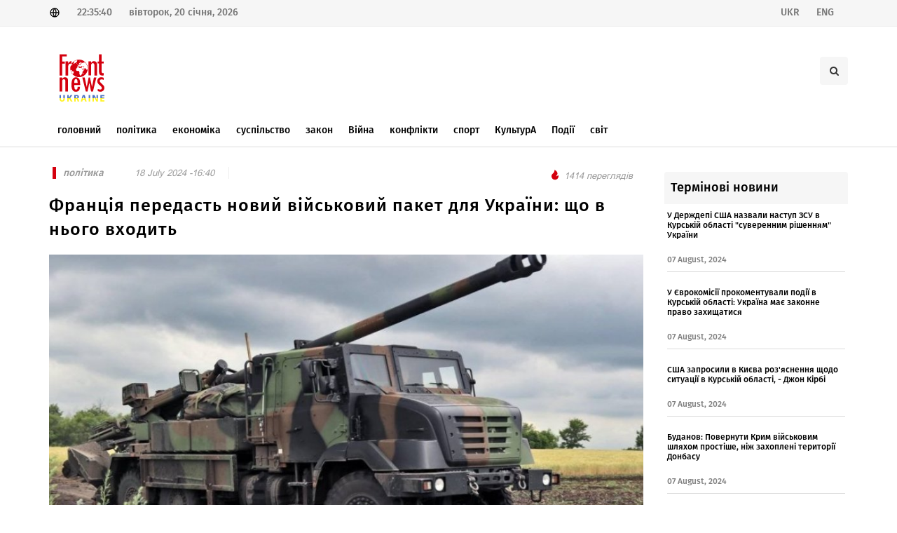

--- FILE ---
content_type: text/html; charset=UTF-8
request_url: http://frontnews.eu/ua/news/details/81960
body_size: 6398
content:
<!DOCTYPE html>
<html lang="en">
<head>
    <!-- Charset -->
    <meta charset="UTF-8"/>
    <!-- Author -->
    <!-- <meta name="author" content="Zura labadze"> -->
    <meta name="viewport" content="width=device-width, initial-scale=1"/>

    <meta property="author" content=" " />
<meta property="fb:app_id" content="519182821891003" />
<meta property="og:image:width" content="1200" />
<meta property="og:image:height" content="628" />
<meta property="og:title" content="Франція передасть новий військовий пакет для України: що в нього входить" />
<meta property="og:description" content="" />
<meta property="og:image" content="http://frontnews.eu/./uploads/photos/cache/2024-07/fc31687a17b53ea664ca94a816ce136c.jpg" />
<meta property="og:url" content="http://frontnews.eu/ua/news/details/81960/" />
<meta property="twitter:card" content="summary" />
<meta property="twitter:creator" content="FrontNews" />
<meta property="description" content="" />
<meta property="title" content="Франція передасть новий військовий пакет для України: що в нього входить" />
<meta property="keywords" content="Франція,планує надати Україні,новий військовий пакет допомоги Україні,18 артилерійських гаубиць,24 легкі танки" />
    <title>Франція передасть новий військовий пакет для України: що в нього входить</title>

    <!-- CSS -->

    <link rel="stylesheet" href="http://frontnews.eu/themes/application/Components/css/font.css"/>
    <link rel="stylesheet" href="http://frontnews.eu/themes/application/Components/css/custom.css"/>
    <link rel="stylesheet" href="http://frontnews.eu/themes/application/Components/css/elite.css"/>
    <link rel="stylesheet" href="http://frontnews.eu/themes/application/Components/css/elite-font-awesome.css"/>
    <link rel="stylesheet" href="http://frontnews.eu/themes/application/Components/css/jquery.mCustomScrollbar.css"/>
    <link rel="stylesheet" href="http://frontnews.eu/themes/application/Components/css/bootstrap.css"/>
    <link rel="stylesheet" href="http://frontnews.eu/themes/application/Components/css/style.css"/>
    <link rel="stylesheet" href="http://frontnews.eu/themes/application/Components/css/swiper.css"/>
    <link rel="stylesheet" href="http://frontnews.eu/themes/application/Components/css/font-icons.css"/>
    <link rel="stylesheet" href="http://frontnews.eu/themes/application/Components/css/animate.css"/>
    <link rel="stylesheet" href="http://frontnews.eu/themes/application/Components/css/magnific-popup.css"/>
    <link rel="stylesheet" href="http://frontnews.eu/themes/application/Components/css/responsive.css"/>
    <link rel="stylesheet" href="http://frontnews.eu/themes/application/Components/css/slick.css"/>

    <link rel="icon" href="http://frontnews.eu/themes/application/Components/images/favicon.png" type="image/vnd.microsoft.icon"/>
    <script src="http://frontnews.eu/themes/application/Components/js/jquery-1.11.1.min.js"></script>
    <script src="http://frontnews.eu/themes/application/Components/js/jquery.cookie.min.js"></script>
    <script src="http://frontnews.eu/themes/application/Components/js/froogaloop.js"></script>
    <script src="http://frontnews.eu/themes/application/Components/js/jquery.mCustomScrollbar.js"></script>
    <script src="http://frontnews.eu/themes/application/Components/js/THREEx.FullScreen.js"></script>
    <script src="http://frontnews.eu/themes/application/Components/js/jquery.validate.js"></script>
    <link rel="stylesheet" href="https://use.fontawesome.com/releases/v5.4.2/css/all.css"
          integrity="sha384-/rXc/GQVaYpyDdyxK+ecHPVYJSN9bmVFBvjA/9eOB+pb3F2w2N6fc5qB9Ew5yIns" crossorigin="anonymous"/>
</head>
<body class="stretched no-transition">
<div id="fb-root"></div>
<script async defer crossorigin="anonymous"
        src="https://connect.facebook.net/en_US/sdk.js#xfbml=1&version=v11.0&appId=2093431180964037&autoLogAppEvents=1"
        nonce="IYNweRLJ"></script>

<div id="wrapper" class="clearfix">
    <div id="top-bar">
        <div class="container clearfix">
            <div class="col_half nobottommargin">
                <div class="top-links">
                    <span><img src="http://frontnews.eu/themes/application/Components/svg/global.svg" alt="global"/></span>
                    <span>22:35:40</span>
                    <span>
                                вівторок,
                        20 січня, 2026                            </span>
                </div>
            </div>
            <div class="col_half fright col_last nobottommargin">
                <div class="top-links">
                                        <a href="http://frontnews.eu/ua/news/details/81960">
                        <span>UKR</span>
                    </a>
                                        <a href="http://frontnews.eu/en/news/details/81960">
                        <span>ENG</span>
                    </a>
                    
                    <div id="primary-menu-trigger">
                        <i class="icon-reorder"></i>
                    </div>
                </div>

            </div>

        </div>
    </div>

    <header>
        <div class="container clearfix logoHeader">
            <div id="logo">
                <a href="http://frontnews.eu/ua/" class="standard-logo"><img src="http://frontnews.eu/themes/application/Components/svg/logo.svg" alt="Logo"/></a>
                <a href="http://frontnews.eu/ua/" class="retina-logo"><img src="http://frontnews.eu/themes/application/Components/svg/logo.svg" alt="Logo"/></a>
            </div>

            <div class="top-advert">
                <div id="top-search" class="header-misc-icon">
                    <a href="#" id="top-search-trigger">
                        <i class="icon-search3"></i>
                        <i class="icon-line-cross"></i>
                    </a>
                    <form action="http://frontnews.eu/ua/search" method="get">
                        <input type="text" name="q" class="form-control" value=""
                               placeholder="Пошук"/>
                    </form>
                </div>
            </div>
        </div>
        <div id="header-wrap">
            <nav id="primary-menu" class="style-2">
                <div class="container clearfix">

                    <ul>
                        <li class="mega-menu">
                            <a href="http://frontnews.eu/ua/">
                                <div> головний</div>
                            </a>
                        </li>
                                                                        <li
                        >
                        <a href="http://frontnews.eu/ua/politika/">
                            <div>
                                 політика                            </div>
                        </a>
                        </li>
                                                                                                <li
                        >
                        <a href="http://frontnews.eu/ua/ekonomika/">
                            <div>
                                 економіка                            </div>
                        </a>
                        </li>
                                                                                                <li
                        >
                        <a href="http://frontnews.eu/ua/sazogadoeba/">
                            <div>
                                 суспільство                            </div>
                        </a>
                        </li>
                                                                                                <li
                        >
                        <a href="http://frontnews.eu/ua/samartali/">
                            <div>
                                 закон                            </div>
                        </a>
                        </li>
                                                                                                <li
                        >
                        <a href="http://frontnews.eu/ua/samxedro/">
                            <div>
                                Війна                            </div>
                        </a>
                        </li>
                                                                                                <li
                        >
                        <a href="http://frontnews.eu/ua/konfliqtebi/">
                            <div>
                                 конфлікти                            </div>
                        </a>
                        </li>
                                                                                                <li
                        >
                        <a href="http://frontnews.eu/ua/sporti/">
                            <div>
                                 спорт                            </div>
                        </a>
                        </li>
                                                                                                <li
                        >
                        <a href="http://frontnews.eu/ua/kultura/">
                            <div>
                                КультурА                            </div>
                        </a>
                        </li>
                                                                                                <li
                        >
                        <a href="http://frontnews.eu/ua/shemtxveva/">
                            <div>
                                Події                            </div>
                        </a>
                        </li>
                                                                                                <li
                        >
                        <a href="http://frontnews.eu/ua/msoflio/">
                            <div>
                                світ                            </div>
                        </a>
                        </li>
                                                                    </ul>
                </div>
            </nav>
        </div>
    </header>

    <div class="container-fluid new-header">
    <a href="http://frontnews.eu/ua/">
        <img src="http://frontnews.eu/themes/application/Components/svg/logo.svg" alt="">
    </a>
    <h2>Франція передасть новий військовий пакет для України: що в нього входить</h2>

</div>
<div class="container new-details">
    <div class="row">
        <div class="col-md-9">
            <div class="entry-title">
                <div class="entry-meta d-flex justify-content-between mb-4">
                    <ul>
                        <li class="news-cat-name">
                                                        <a href="http://frontnews.eu/ua/politika"><span> політика</span></a>
                                                                                                            </li>
                        <li>
                            <span> 18 July 2024 -16:40</span>
                        </li>
                        <li class="news-author">
                            <span> </span>
                        </li>
                    </ul>
                    <ul>

                        <li class="news-views">
                            <img src="http://frontnews.eu/themes/application/Components/svg/views.svg" alt="views">
                            <span>1414 переглядів</span>
                        </li>
                    </ul>
                </div>
                <h2>Франція передасть новий військовий пакет для України: що в нього входить</h2>
            </div>
            <div class="entry-image">
                                <img src="http://frontnews.eu/./uploads/photos/cache/2024-07/0f08d6f0553dc960c049887af7c68b8a.jpg" alt="">
                            </div>
            <div class="action-bar">
                <div class="row">
                    <div class="col-md-6">
                        <div class="socs">
                            <!-- AddToAny BEGIN -->
                            <div class="a2a_kit a2a_kit_size_32 a2a_default_style"
                                 data-a2a-url="http://frontnews.eu/ua/news/details/81960">
                                <a class="a2a_button_facebook"></a>
                                <a class="a2a_button_twitter"></a>
                                <a class="a2a_button_whatsapp"></a>
                                <a class="a2a_button_facebook_messenger"></a>
                            </div>
                            <script>
                                var a2a_config = a2a_config || {};
                                a2a_config.num_services = 2;
                            </script>
                            <script async src="https://static.addtoany.com/menu/page.js"></script>


                        </div>
                    </div>
                    <div class="col-md-6">
                        <ul class="clearfix entry-meta-action">
                            <li class="add-comment">
                                <a href="#FbComment" data-scrollto="#FbComment">
                                    <img src="http://frontnews.eu/themes/application/Components/svg/comment.svg" alt="">
                                    <div id="comm">  коментар </div>
                                </a>
                            </li>
                            <li class="prints" onclick="printNews()">
                                <img src="http://frontnews.eu/themes/application/Components/svg/print.svg" alt="">
                            </li>
                            <li class=" fontSize">
                                <button id='small'>
                                    <img src="http://frontnews.eu/themes/application/Components/svg/down_arrow.svg" alt="">
                                </button>
                                <button id='normal'>
                                    <img src="http://frontnews.eu/themes/application/Components/svg/font_size.svg" alt="">
                                </button>
                                <button id='big'>
                                    <img src="http://frontnews.eu/themes/application/Components/svg/up_arrow.svg" alt="">
                                </button>
                            </li>

                        </ul>
                    </div>
                </div>
            </div>
            <div class="entry-content">
                <p style="text-align: justify;"><strong>Франція планує надати Україні новий військовий пакет допомоги, що включає 128 транспортних машин VAB, 18 артилерійських гаубиць Caesar та 24 легкі танки.</strong></p>
<p style="text-align: justify;">&nbsp;</p>
<p style="text-align: justify;">Згідно з повідомленням від <a href="https://france3-regions.francetvinfo.fr/grand-est/aube/troyes/info-france-3-armee-2100-militaires-ukrainiens-attendus-dans-les-camps-d-entrainement-en-champagne-3006293.html">France Info</a>, документ також передбачає постачання протитанкових ракет, вантажівок і радарів як частину французького обладнання, запланованого на 2024 рік.</p>
<p style="text-align: justify;">&nbsp;</p>
<p style="text-align: justify;">Крім цього, у кінці поточного року 2100 українських солдатів візьмуть участь у двомісячних військових навчаннях у Франції. Це масштабна операція передбачає підготовку бригади Збройних сил України до грудня 2024 року, з солдатами, які будуть розміщені у військових таборах країни.</p>
<p style="text-align: justify;">&nbsp;</p>
<p style="text-align: justify;">Такі кроки Франції в рамках підтримки України є відповіддю на загострення геополітичної ситуації в регіоні.</p>            </div>
            <hr>
            <div class="white-wall clearfix" id="FbComment">
                <div class="fb-comments" data-href="http://frontnews.eu/ua/news/details/81960" data-width="100%"
                     data-numposts="5"></div>
            </div>
            <hr>
            <div class="clearfix" style="margin-top: 50px;">
                <h4 class="latest-new-title">рекомендовані новини</h4>
                <div class="row col-mb-50">
                    <div class="col-12">
                        <div class="row posts-md col-mb-30">
                                                        <div class="entry col-md-4">
                                <div class="grid-inner">
                                    <div class="entry-image">
                                        <a href="http://frontnews.eu/ua/news/details/81748"><img
                                                src="http://frontnews.eu/./uploads/photos/cache/2024-07/dcd07c2a0a48258485b8c474bf4f03ff.jpg" alt="Image"></a>
                                    </div>
                                    <div class="latest-news-item-cat">
                                                                                <a href="http://frontnews.eu/ua/politika"><span> політика</span></a>
                                                                                                                        
                                    </div>
                                    <div class="entry-title title-xs nott">
                                        <h3>
                                            <a href="http://frontnews.eu/ua/news/details/81748">Новий рівень підтримки: Австралія інвестує 250 мільйонів доларів у військові сили України</a>
                                        </h3>
                                    </div>
                                    <div class="entry-meta">
                                        12:00                                    </div>
                                </div>
                            </div>
                                                        <div class="entry col-md-4">
                                <div class="grid-inner">
                                    <div class="entry-image">
                                        <a href="http://frontnews.eu/ua/news/details/81732"><img
                                                src="http://frontnews.eu/./uploads/photos/cache/2024-07/3cc877467a0966d574895912141fdcac.jpg" alt="Image"></a>
                                    </div>
                                    <div class="latest-news-item-cat">
                                                                                <a href="http://frontnews.eu/ua/samxedro"><span>Війна</span></a>
                                                                                                                        
                                    </div>
                                    <div class="entry-title title-xs nott">
                                        <h3>
                                            <a href="http://frontnews.eu/ua/news/details/81732">Нові далекобійні ракети: угода між Францією, Німеччиною, Італією та Польщею</a>
                                        </h3>
                                    </div>
                                    <div class="entry-meta">
                                        19:00                                    </div>
                                </div>
                            </div>
                                                        <div class="entry col-md-4">
                                <div class="grid-inner">
                                    <div class="entry-image">
                                        <a href="http://frontnews.eu/ua/news/details/81589"><img
                                                src="http://frontnews.eu/./uploads/photos/cache/2024-07/db78e27f417a2f31e385b21bcf62e25e.jpg" alt="Image"></a>
                                    </div>
                                    <div class="latest-news-item-cat">
                                                                                <a href="http://frontnews.eu/ua/politika"><span> політика</span></a>
                                                                                                                        
                                    </div>
                                    <div class="entry-title title-xs nott">
                                        <h3>
                                            <a href="http://frontnews.eu/ua/news/details/81589">Вибори у Франції: ліва коаліція лідирує у другому турі</a>
                                        </h3>
                                    </div>
                                    <div class="entry-meta">
                                        09:00                                    </div>
                                </div>
                            </div>
                                                        <div class="entry col-md-4">
                                <div class="grid-inner">
                                    <div class="entry-image">
                                        <a href="http://frontnews.eu/ua/news/details/81364"><img
                                                src="http://frontnews.eu/./uploads/photos/cache/2024-07/d7cf331677fa2f9add64537b50cbd224.jpg" alt="Image"></a>
                                    </div>
                                    <div class="latest-news-item-cat">
                                                                                <a href="http://frontnews.eu/ua/msoflio"><span>світ</span></a>
                                                                                                                        
                                    </div>
                                    <div class="entry-title title-xs nott">
                                        <h3>
                                            <a href="http://frontnews.eu/ua/news/details/81364">Партія Ле Пен лідирує в першому турі виборів у Франції: Макрон на третьому місці</a>
                                        </h3>
                                    </div>
                                    <div class="entry-meta">
                                        09:20                                    </div>
                                </div>
                            </div>
                                                        <div class="entry col-md-4">
                                <div class="grid-inner">
                                    <div class="entry-image">
                                        <a href="http://frontnews.eu/ua/news/details/81346"><img
                                                src="http://frontnews.eu/./uploads/photos/cache/2024-06/0b0935e4d86057406ed63e437a1733af.jpg" alt="Image"></a>
                                    </div>
                                    <div class="latest-news-item-cat">
                                                                                <a href="http://frontnews.eu/ua/politika"><span> політика</span></a>
                                                                                                                        
                                    </div>
                                    <div class="entry-title title-xs nott">
                                        <h3>
                                            <a href="http://frontnews.eu/ua/news/details/81346">Ультраправі можуть перемогти на дострокових виборах у Франції: що очікує країну</a>
                                        </h3>
                                    </div>
                                    <div class="entry-meta">
                                        13:30                                    </div>
                                </div>
                            </div>
                                                        <div class="entry col-md-4">
                                <div class="grid-inner">
                                    <div class="entry-image">
                                        <a href="http://frontnews.eu/ua/news/details/81115"><img
                                                src="http://frontnews.eu/./uploads/photos/cache/2024-06/5fe8beebee8defe6bdb0f736c0c02ad2.jpg" alt="Image"></a>
                                    </div>
                                    <div class="latest-news-item-cat">
                                                                                <a href="http://frontnews.eu/ua/politika"><span> політика</span></a>
                                                                                                                        
                                    </div>
                                    <div class="entry-title title-xs nott">
                                        <h3>
                                            <a href="http://frontnews.eu/ua/news/details/81115"> Макрон може піти у відставку через провал на виборах до Європарламенту, - ЗМІ</a>
                                        </h3>
                                    </div>
                                    <div class="entry-meta">
                                        10:20                                    </div>
                                </div>
                            </div>
                                                    </div>
                    </div>

                </div>
            </div>


        </div>
        <div class="col-md-3 mt-5 mt-lg-0">

            <div class="latest-news-header">
                Термінові новини            </div>
            <div class="latest-news-box">

                
                <div class="latest-news-item">
                    <div class="latest-news-item-title">
                        <a href="http://frontnews.eu/ua/news/details/82638"
                           title="У Держдепі США назвали наступ ЗСУ в Курській області &quot;суверенним рішенням&quot; України">У Держдепі США назвали наступ ЗСУ в Курській області &quot;суверенним рішенням&quot; України</a>
                    </div>
                    <div class="row">
                        <div class="latest-news-item-date col-md-12">07 August, 2024</div>
                    </div>
                </div>
                
                <div class="latest-news-item">
                    <div class="latest-news-item-title">
                        <a href="http://frontnews.eu/ua/news/details/82635"
                           title=" У Єврокомісії прокоментували події в Курській області: Україна має законне право захищатися"> У Єврокомісії прокоментували події в Курській області: Україна має законне право захищатися</a>
                    </div>
                    <div class="row">
                        <div class="latest-news-item-date col-md-12">07 August, 2024</div>
                    </div>
                </div>
                
                <div class="latest-news-item">
                    <div class="latest-news-item-title">
                        <a href="http://frontnews.eu/ua/news/details/82632"
                           title="США запросили в Києва роз'яснення щодо ситуації в Курській області, - Джон Кірбі">США запросили в Києва роз'яснення щодо ситуації в Курській області, - Джон Кірбі</a>
                    </div>
                    <div class="row">
                        <div class="latest-news-item-date col-md-12">07 August, 2024</div>
                    </div>
                </div>
                
                <div class="latest-news-item">
                    <div class="latest-news-item-title">
                        <a href="http://frontnews.eu/ua/news/details/82627"
                           title="Буданов: Повернути Крим військовим шляхом простіше, ніж захоплені території Донбасу">Буданов: Повернути Крим військовим шляхом простіше, ніж захоплені території Донбасу</a>
                    </div>
                    <div class="row">
                        <div class="latest-news-item-date col-md-12">07 August, 2024</div>
                    </div>
                </div>
                
                <div class="latest-news-item">
                    <div class="latest-news-item-title">
                        <a href="http://frontnews.eu/ua/news/details/82622"
                           title="Буданов: Для повторного заколоту в РФ потрібен лідер, один із них перебуває в Україні">Буданов: Для повторного заколоту в РФ потрібен лідер, один із них перебуває в Україні</a>
                    </div>
                    <div class="row">
                        <div class="latest-news-item-date col-md-12">07 August, 2024</div>
                    </div>
                </div>
                
                <div class="latest-news-item">
                    <div class="latest-news-item-title">
                        <a href="http://frontnews.eu/ua/news/details/82621"
                           title="Реакція Путіна на події у Курській області: звинувачення Україні та плани дій">Реакція Путіна на події у Курській області: звинувачення Україні та плани дій</a>
                    </div>
                    <div class="row">
                        <div class="latest-news-item-date col-md-12">07 August, 2024</div>
                    </div>
                </div>
                            </div>
        </div>

    </div>
</div>


<div id="printNews" class="d-none">
    <hr>
    <img src="http://frontnews.eu/./uploads/photos/cache/2024-07/0f08d6f0553dc960c049887af7c68b8a.jpg" alt="">
    <hr>
    <p style="font-size: 13px"><p style="text-align: justify;"><strong>Франція планує надати Україні новий військовий пакет допомоги, що включає 128 транспортних машин VAB, 18 артилерійських гаубиць Caesar та 24 легкі танки.</strong></p>
<p style="text-align: justify;">&nbsp;</p>
<p style="text-align: justify;">Згідно з повідомленням від <a href="https://france3-regions.francetvinfo.fr/grand-est/aube/troyes/info-france-3-armee-2100-militaires-ukrainiens-attendus-dans-les-camps-d-entrainement-en-champagne-3006293.html">France Info</a>, документ також передбачає постачання протитанкових ракет, вантажівок і радарів як частину французького обладнання, запланованого на 2024 рік.</p>
<p style="text-align: justify;">&nbsp;</p>
<p style="text-align: justify;">Крім цього, у кінці поточного року 2100 українських солдатів візьмуть участь у двомісячних військових навчаннях у Франції. Це масштабна операція передбачає підготовку бригади Збройних сил України до грудня 2024 року, з солдатами, які будуть розміщені у військових таборах країни.</p>
<p style="text-align: justify;">&nbsp;</p>
<p style="text-align: justify;">Такі кроки Франції в рамках підтримки України є відповіддю на загострення геополітичної ситуації в регіоні.</p></p>
</div>

<script>
    $(window).scroll(function () {
        if ($(this).scrollTop() > 160) {
            $('.new-header').show()
        } else {
            $('.new-header').hide()
        }
    });
</script>
<script>
    size = parseInt($('p').css('font-size'));
    $("#big").on("click", function () {
        size += 2;
        $("p").css("font-size", size + "px");
    });
    $("#normal").on("click", function () {
        size = 14;
        $("p").css("font-size", size + "px");
    });
    $("#small").on("click", function () {
        size -= 2;
        if (size >= 0) {
            $("p").css("font-size", size + "px");
        } else {
            alert("VLAUE IS MINUS SO RESET TO 14px");
            size = 14
            $("p").css("font-size", size + "px");
        }
    });

</script>
<script>
    function printNews() {

        let divContents = document.getElementById("printNews").innerHTML;
        let a = window.open('', '', 'height=500, width=500');
        a.document.write('<html>');
        a.document.write('<body style="background:none !important; font-size:10pt !important"> <img src="http://frontnews.eu/themes/application/Components/svg/new-logo.svg" alt=""><h1>Франція передасть новий військовий пакет для України: що в нього входить </h1> <br>');
        a.document.write(divContents);
        a.document.write('</body></html>');
        a.document.close();
        a.print();
    }
</script>

    <footer id="footer" class="dark">
        <div class="container">
            <div class="row">
                <div class="col-md-3">
                    <div class="fo-cat-title">Категорія</div>
                    <ul class="f-cat">
                                                <li>
                            <a href="http://frontnews.eu/ua/politika/"> політика</a>
                        </li>
                                                <li>
                            <a href="http://frontnews.eu/ua/ekonomika/"> економіка</a>
                        </li>
                                                <li>
                            <a href="http://frontnews.eu/ua/sazogadoeba/"> суспільство</a>
                        </li>
                                                <li>
                            <a href="http://frontnews.eu/ua/samartali/"> закон</a>
                        </li>
                                                <li>
                            <a href="http://frontnews.eu/ua/samxedro/">Війна</a>
                        </li>
                                                <li>
                            <a href="http://frontnews.eu/ua/konfliqtebi/"> конфлікти</a>
                        </li>
                                                <li>
                            <a href="http://frontnews.eu/ua/sporti/"> спорт</a>
                        </li>
                                                <li>
                            <a href="http://frontnews.eu/ua/kultura/">КультурА</a>
                        </li>
                                                <li>
                            <a href="http://frontnews.eu/ua/shemtxveva/">Події</a>
                        </li>
                                                <li>
                            <a href="http://frontnews.eu/ua/msoflio/">світ</a>
                        </li>
                                            </ul>
                </div>
                <div class="col-md-3">
                    <div class="fo-cat-title">рубрики</div>
                    <ul class="f-cat">
                                                <li>
                            <a href="http://frontnews.eu/ua/siaxle/"> новини</a>
                        </li>
                                                <li>
                            <a href="http://frontnews.eu/ua/eqskluzivi/">ексклюзивний</a>
                        </li>
                                                <li>
                            <a href="http://frontnews.eu/ua/interviu/"> співбесіда</a>
                        </li>
                                                <li>
                            <a href="http://frontnews.eu/ua/covid-19/"> COVID-19</a>
                        </li>
                                                <li>
                            <a href="http://frontnews.eu/ua/teqnologiebi/"> технології</a>
                        </li>
                                                <li>
                            <a href="http://frontnews.eu/ua/ukraina/"> україна</a>
                        </li>
                                            </ul>
                </div>
                <div class="col-md-3">
                    <div class="fo-cat-title"> зв'яжіться з нами</div>
                    <ul class="f-cat">
                        <li>
                            <a> адреса:</a>
                        </li>
                        <li>
                            <a>Україна, 01033, м. Київ, вул. Толстого Льва, 15</a>
                        </li>

                        <li>
                            <a> Телефон:</a>
                        </li>
                        <li>
                            <a>+380 67 333 84 33</a>
                        </li>

                        <li>
                            <a>електронна пошта:</a>
                        </li>
                        <li>
                            <a>editorial@frontnews.eu</a>
                        </li>
                    </ul>
                </div>
                <div class="col-md-3">
                    <div class="fo-cat-title">соц. медіа</div>
                    <a href="https://www.facebook.com/FrontNewsUkraine" target="_blank" class="social-icon si-colored si-facebook">
                        <i class="icon-facebook"></i>
                        <i class="icon-facebook"></i>
                    </a>
                    <a href="https://www.youtube.com/channel/UCUrvVqXzwOtQbt-aOWunGbA" arget="_blank" class="social-icon si-colored si-youtube">
                        <i class="fab fa-youtube fa-f"></i>
                        <i class="fab fa-youtube"></i>
                    </a>
                    <a href="https://www.instagram.com/frontnewsua/" arget="_blank" class="social-icon si-colored si-instagram">
                        <i class="fab fa-instagram fa-f"></i>
                        <i class="fab fa-instagram"></i>
                    </a>
                    <a href="https://twitter.com/Front_News_eu" arget="_blank" class="social-icon si-colored si-twitter">
                        <i class="icon-twitter"></i>
                        <i class="icon-twitter"></i>
                    </a>
                </div>
            </div>
        </div>
    </footer>
</div>
<!-- Global site tag (gtag.js) - Google Analytics -->
<script async src="https://www.googletagmanager.com/gtag/js?id=UA-98811056-1"></script>
<script>
  window.dataLayer = window.dataLayer || [];
  function gtag(){dataLayer.push(arguments);}
  gtag('js', new Date());

  gtag('config', 'UA-98811056-1');
</script>
<script src="http://frontnews.eu/themes/application/Components/js/plugins.js"></script>
<script src="http://frontnews.eu/themes/application/Components/js/functions.js"></script>
</body>
</html>



--- FILE ---
content_type: text/css
request_url: http://frontnews.eu/themes/application/Components/css/elite.css
body_size: 4536
content:
.elite_vp_embedBtnText,.elite_vp_playlistBtnText,.elite_vp_shareBtnText,.elite_vp_toolTip{
    font-family:Lato,'Open Sans','Helvetica Neue',Arial,sans-serif!important
}
.elite-icon-general,.elite-icon-playPause{
    -webkit-transition:all .2s ease-out;
    -moz-transition:all .2s ease-out;
    -o-transition:all .2s ease-out
}
.elite_vp_controls{
    position:absolute;
    height:50px;
    left:0!important;
    bottom:0;
    width:100%
}
.elite_vp_bg.dark{
    background:rgba(0,0,0,.7)
}
.elite_vp_bg.light{
    background:rgba(251,251,251,1);

}
.elite_vp_lightBoxOverlay{
    position:fixed;
    top:0;
    bottom:0;
    left:0;
    right:0;
    background:url(../assets/overlay_lightbox.png);
    z-index:2147483647!important
}
.elite_vp_lightBoxOverlayTransparent{
    position:absolute;
    width:100%;
    height:100%;
    opacity:0
}
.elite_vp_lightBoxCloseBtnWrapper{
    top:-33px;
    right:-33px;
    position:absolute;
    width:28px;
    height:28px;
    z-index:999;
    border-radius:50px
}
#elite_vp_lightBoxCloseBtn{
    position:absolute;
    top:50%;
    left:50%;
    margin-top:-7.75px;
    margin-left:-6.2px
}
.elite_vp_lightBoxThumbnailWrap{
    position:absolute;
    display:inline-block
}
.elite_vp_lightBoxThumbnail{
    width:100%;
    height:100%
}
.elite_vp_lightBoxPlayButton{
    position:absolute
}
.elite_vp_lightBoxBorder{
    border:10px solid #fff;
    border-radius:5px
}
.elite_vp_playBtnBg{
    position:absolute;
    top:0;
    left:0;
    width:48px;
    height:50px
}
.elite_vp_themeColorThumbBorder{
    border:1px solid #2D2D2D
}
.elite_vp_controlsColor.dark{
    color:#767676
}
.elite_vp_controlsColor.light{
    color:#3c3c3c
}
.elite_vp_shuffleEnabledColor{
    color:#fff
}
.elite_vp_playButtonScreen{
    position:absolute;
    left:50%;
    top:50%;
    margin:-40px 0 0 -36.5px;
    width:80px;
    height:73px;
    z-index:2147483647
}
.elite_vp_embedBtnText,.elite_vp_playlistBtnText,.elite_vp_shareBtnText{
    top:0;
    left:0;
    font-size:9px;
    text-align:left;
    cursor:pointer;
    position:absolute;
    -webkit-font-smoothing:antialiased
}
.elite_vp_socialBtn{
    width:32px;
    height:32px;
    z-index:200;
    margin-left:5px;
    cursor:pointer;
    display:inline-flex;
    display:-webkit-inline-flex
}
.elite_vp_facebookBtn{
    background:#3b5998
}
.elite_vp_facebookBtn:hover{
    background:rgba(59,89,152,.8)
}
.elite_vp_twitterBtn{
    background:#55acee
}
.elite_vp_twitterBtn:hover{
    background:rgba(85,172,238,.8)
}
.elite_vp_mailBtn{
    background:#E55
}
.elite_vp_mailBtn:hover{
    background:rgba(238,85,85,.8)
}
.elite_vp_playing .vp_play{
    display:none
}
.elite_vp_playing .vp_pause{
    display:block
}
.elite_vp_videoTrack{
    position:absolute;
    top:50%;
    margin-top:-3px;
    height:6px
}
.elite_vp_videoTrack.dark{
    background:#3b3c40
}
.elite_vp_videoTrack.light{
    background:#d8d8d8
}
.elite_vp_videoTrackDownload{
    position:absolute;
    height:100%
}
.elite_vp_videoTrackDownload.dark{
    background:#303030
}
.elite_vp_videoTrackDownload.light{
    background:#c7c7c7
}
.elite_vp_volumeTrack{
    position:absolute;
    top:50%;
    margin-top:-3px;
    right:55px;
    width:62px;
    height:6px;
    background:#3b3c40
}
.elite_vp_timeElapsed,.elite_vp_timeTotal{
    top:50%!important;
    margin-top:-8.5px!important;
    cursor:default!important
}
.elite_vp_volumeTrack.dark{
    background:#3b3c40
}
.elite_vp_volumeTrack.light{
    background:#c7c7c7
}
.elite_vp_Progress{
    position:absolute;
    width:100%;
    height:100%
}
.elite_vp_progressIdleTrack{
    position:absolute;
    height:6px;
    width:100%;
    bottom:0;
    z-index:2147483647
}
.elite_vp_progressIdleTrack.dark{
    background:#3b3c40
}
.elite_vp_progressIdleTrack.light{
    background:#d8d8d8
}
.elite_vp_progressIdle{
    position:absolute;
    height:100%
}
.elite_vp_progressIdleDownload{
    position:absolute;
    height:100%;
    width:200px
}
.elite_vp_progressIdleDownload.dark{
    background:#303030
}
.elite_vp_progressIdleDownload.light{
    background:#c7c7c7
}
.elite_vp_toolTip{
    position:absolute;
    font-size:11px!important;
    text-align:center!important;
    padding:3px 10px!important;
    z-index:555560
}
.elite_vp_infoText,.elite_vp_nowPlayingText,.elite_vp_timeElapsed,.elite_vp_timeTotal,.elite_vp_toolTipText{
    font-size:12px!important;
    font-family:Lato,'Open Sans','Helvetica Neue',Arial,sans-serif!important
}
.elite_vp_infoWindow,.elite_vp_nowPlayingTitle,.elite_vp_popup{
    z-index:2147483647;
    position:absolute
}
.elite_vp_toolTipText{
    position:absolute!important;
    text-align:center!important;
    padding:3px 14px!important
}
.elite_vp_timeElapsed{
    position:absolute!important;
    left:83px!important;
    -webkit-user-select:none!important;
    -khtml-user-select:none!important;
    -moz-user-select:none!important;
    -o-user-select:none!important;
    user-select:none!important
}
.elite_vp_infoText,.elite_vp_timeTotal{
    -webkit-user-select:none!important;
    -khtml-user-select:none!important;
    -moz-user-select:none!important;
    -o-user-select:none!important
}
.elite_vp_timeTotal{
    position:absolute!important;
    right:215px!important;
    user-select:none!important
}
.elite_vp_infoText,.elite_vp_infoTitle,.elite_vp_nowPlayingText{
    margin:0!important;
    text-align:left!important
}
.elite_vp_popup{
    opacity:1;
    cursor:pointer
}
.elite_vp_infoWindow{
    width:100%
}
.elite_vp_btnClose{
    position:absolute;
    width:30px;
    height:30px;
    right:0;
    top:0;
    cursor:pointer;
    zindex:999999
}
.elite_vp_infoTitle{
    padding:5px 0 0 10px!important
}
.elite_vp_infoText{
    padding:5px 0 10px 10px!important;
    user-select:none!important;
    cursor:default!important
}
.elite_vp_embedTitle,.elite_vp_embedTitle2{
    -webkit-user-select:none!important;
    -moz-user-select:none!important;
    -o-user-select:none!important
}
.elite_vp_infoText.dark{
    color:#e4e4e4!important
}
.elite_vp_infoText.light{
    color:#3c3c3c!important
}
.elite_vp_nowPlayingText{
    left:0!important;
    top:0!important;
    padding:5px!important
}
.elite_vp_nowPlayingText.dark{
    color:#fff!important;
    display: none !important;
}
.elite_vp_nowPlayingText.light{
    color:#3c3c3c!important;
    display: none !important;
}
.elite_vp_nowPlayingTitle{
    top:0;
    left:0;
    margin-right:42px;
    cursor:default!important
}
.elite_vp_embedTitle,.elite_vp_embedTitle2,.elite_vp_embedTitle3{
    margin:0!important;
    -khtml-user-select:none!important
}
.elite_vp_nowPlayingThumbnail{
    position:absolute!important;
    font-size:9px!important;
    color:#fff!important;
    font-family:Lato,'Open Sans','Helvetica Neue',Arial,sans-serif!important;
    bottom:1px!important;
    background:rgba(0,0,0,.7)!important;
    width:68px!important;
    text-align:center!important;
    left:1px!important;
    cursor:default!important
}
.elite_vp_embedText,.elite_vp_embedText.dark{
    background:#000!important;
    border:1px solid #3D3D3D!important
}
.elite_vp_titles{
    font-size:14px!important;
    font-family:Lato,'Open Sans','Helvetica Neue',Arial,sans-serif!important;
    cursor:default!important
}
.elite_vp_embedWindow{
    position:absolute;
    width:100%;
    height:100%;
    z-index:2147483647
}
.elite_vp_embedTitle{
    padding:10px 5px 0 90px!important;
    text-align:left!important;
    user-select:none!important
}
.elite_vp_embedTitle2{
    padding:20px 5px 0 90px!important;
    text-align:left!important;
    user-select:none!important
}
.elite_vp_embedTitle3,.elite_vp_skipAdTitle{
    -webkit-user-select:none!important;
    -moz-user-select:none!important;
    -o-user-select:none!important
}
.elite_vp_embedTitle3{
    padding:40px 5px 0 90px!important;
    text-align:left!important;
    user-select:none!important
}
.elite_vp_embedText,.elite_vp_embedText2{
    font-size:12px!important;
    margin:5px 90px!important;
    padding:15px 15px 15px 8px!important;
    -webkit-user-select:text!important
}
.elite_vp_embedText{
    text-align:left!important;
    font-family:Lato,'Open Sans','Helvetica Neue',Arial,sans-serif!important
}
.elite_vp_embedText.dark{
    color:#FFF!important
}
.elite_vp_embedText.light{
    color:#696969!important;
    background:#f3f3f3!important;
    border:1px solid #e6e6e6!important
}
.elite_vp_embedText2{
    text-align:left!important;
    font-family:Lato,'Open Sans','Helvetica Neue',Arial,sans-serif!important
}
#elite_vp_copyInside,.elite_vp_embedMessageTxt{
    font-size:14px!important;
    text-align:left!important;
    font-family:Lato,'Open Sans','Helvetica Neue',Arial,sans-serif!important
}
.elite_vp_embedMessageTxt{
    font-weight:700!important;
    color:#46e5eb!important;
    cursor:pointer!important
}
.copyBtn{
    position:absolute;
    width:49px;
    height:26px;
    margin-left:90px;
    cursor:pointer;
    background:#000;
    border:1px solid #3D3D3D;
    color:#FFF
}
.copyBtn.dark{
    color:#FFF!important;
    background:#000!important;
    border:1px solid #3D3D3D!important
}
.copyBtn.light{
    color:#696969!important;
    background:#f3f3f3!important;
    border:1px solid #e6e6e6!important
}
#elite_vp_copyInside{
    position:absolute!important;
    top:4px!important;
    left:7px!important;
    z-index:100!important;
    margin:0!important
}
.elite-icon-arrows,.elite-icon-general,.elite-icon-overScreen,.elite-icon-overScreen-hover,.elite-icon-playPause{
    speak:none;
    font-style:normal;
    font-weight:400;
    font-size:16px;
    line-height:1;
    -webkit-font-smoothing:antialiased;
    text-align:center
}
.elite_vp_shareWindow{
    position:absolute;
    z-index:2147483646
}
.elite_vp_screenBtnsWindow{
    position:absolute;
    z-index:2147483647;
    top:0;
    right:0
}
.elite_vp_ads,.elite_vp_embedBtn,.elite_vp_facebook,.elite_vp_infoBtn,.elite_vp_mailBtn,.elite_vp_playButtonPoster,.elite_vp_playButtonScreen,.elite_vp_playlistBtn,.elite_vp_progressIdleTrack,.elite_vp_shareBtn,.elite_vp_toggleAdPlayBox,.elite_vp_twitter,.elite_vp_videoTrack,.elite_vp_volumeTrack{
    cursor:pointer
}
.elite-icon-general{
    transition:all .2s ease-out
}
.elite_vp_playerElement{
    cursor:pointer
}
.elite-icon-general-hover.dark{
    color:#fff
}
.elite-icon-general-hover.light{
    color:#9e9e9e
}
.elite-icon-overScreen.dark,.elite-icon-playPause:hover{
    color:#fff
}
.elite-icon-playPause{
    height:24px;
    cursor:pointer;
    transition:all .2s ease-out
}
.elite-icon-arrows,.elite_vp_item{
    -webkit-transition:all .2s ease-out;
    -moz-transition:all .2s ease-out;
    -o-transition:all .2s ease-out
}
.elite-icon-overScreen{
    height:24px;
    color:#fff;
    cursor:pointer
}
.elite-icon-overScreen.light{
    color:#3c3c3c
}
.elite-icon-overScreen-hover{
    height:24px;
    color:#fff;
    cursor:pointer
}
.elite_vp_btnOverScreen{
    width:32px;
    height:32px;
    z-index:200;
    margin:5px;
    cursor:pointer
}
.elite-icon-arrows{
    height:24px;
    color:#464646;
    cursor:pointer;
    transition:all .2s ease-out
}
.elite_vp_title{
    font-size:13px
}
.elite_vp_description{
    font-size:12px;
    overflow:auto
}
.elite_vp_thumbnail_image{
    height:100%;
    width:100%
}
.elite_vp_thumbnail_imageSelected{
    height:100%;
    width:100%;
    border:1px solid #626262
}
.elite_vp_itemLeft{
    position:absolute;
    width:70px;
    height:70px;
    margin:2px;
    z-index:100
}
.elite_vp_itemRight{
    position:absolute;
    width:170px;
    left:76px;
    font-family:Lato,'Open Sans','Helvetica Neue',Arial,sans-serif!important
}
.elite_vp_itemInfo{
    position:absolute;
    width:40px;
    height:15px;
    right:13px;
    bottom:2px;
    background:#fff000;
    color:#000
}
#elite_vp_playlist{
    position:absolute;
    width:260px;
    height:260px;
    overflow:hidden;
    z-index:600
}
.elite_vp_playlist.dark{
    background:#131313
}
.elite_vp_playlist.light{
    background:#fbfbfb
}
#elite_vp_playlistContent{
    position:absolute;
    bottom:50px;
    left:0;
    width:100%;
    margin:0;
    padding:0
}
.elite_vp_playlistBar{
    position:absolute;
    width:100%;
    bottom:0;
    height:50px
}
.elite_vp_playlistBarInside{
    position:absolute;
    top:0;
    height:100%
}
.elite_vp_playlistBarBtn{
    width:30px;
    height:100%;
    margin:0;
    cursor:pointer;
    display:inline-block
}
.elite_vp_itemSelected.dark,.elite_vp_itemSelected.light{
    -webkit-user-select:none;
    -khtml-user-select:none;
    cursor:default;
    width:245px;
    height:76px
}
.elite_vp_item{
    transition:all .2s ease-out
}
.elite_vp_item_bottom,.elite_vp_skipAdBox{
    -webkit-transition:all .2s ease-out;
    -moz-transition:all .2s ease-out;
    -o-transition:all .2s ease-out
}
.elite_vp_itemSelected.dark{
    background:#1B1B1B;
    -moz-user-select:none;
    -o-user-select:none;
    user-select:none
}
.elite_vp_itemSelected.light{
    background:#dedede;
    -moz-user-select:none;
    -o-user-select:none;
    user-select:none
}
.elite_vp_videoPlayer,.elite_vp_videoPlayerAD{
    -webkit-user-select:none;
    height:100%;
    background:#000
}
.elite_vp_itemUnselected.dark:hover{
    background:#2D2D2D
}
.elite_vp_itemUnselected.light:hover{
    background:#efefef
}
.elite_vp_itemUnselected.dark{
    width:245px;
    height:76px;
    background:rgba(0,0,0,.7);
    cursor:pointer
}
.elite_vp_itemUnselected.light{
    width:245px;
    height:76px;
    background:rgba(251,251,251,1);
    cursor:pointer
}
.elite_vp_bottomArrow,.elite_vp_topArrow{
    right:0;
    z-index:101;
    width:15px;
    height:41px;
    position:absolute;
    cursor:pointer
}
.elite_vp_topArrow{
    top:0;
    background:rgba(182,89,89,0)
}
.elite_vp_bottomArrow{
    bottom:0
}
.elite_vp_myScrollbarV{
    position:absolute;
    z-index:100;
    width:9px;
    bottom:42px;
    top:42px;
    right:3px
}
.elite_vp_myScrollbarV>div{
    position:absolute;
    z-index:100;
    width:100%;
    background:#67b7e1
}
#elite_vp_playlist_bottom{
    position:absolute;
    background:rgba(33,33,33,0);
    height:100px;
    overflow:hidden
}
#elite_vp_playlistContent_bottom{
    position:absolute;
    background:#2a2a2a;
    top:0;
    left:0;
    height:100%;
    margin:0;
    padding:0
}
.elite_vp_item_bottom{
    position:relative;
    width:245px;
    height:73px;
    transition:all .2s ease-out;
    background:#212121;
    color:#fff;
    font-family:Lato,'Open Sans','Helvetica Neue',Arial,sans-serif!important;
    font-size:11px;
    cursor:pointer
}
.elite_vp_item_bottom:hover{
    position:absolute;
    width:245px;
    height:84px;
    box-shadow:245px 0 0 0 #505050 inset
}
.elite_vp_itemSelected_bottom{
    position:absolute;
    width:245px;
    height:84px;
    background:#505050
}
.elite_vp_itemUnselected_bottom{
    position:absolute;
    width:245px;
    height:84px;
    background:#353535
}
.elite_vp_leftArrow,.elite_vp_rightArrow{
    z-index:101;
    width:41px;
    height:15px;
    bottom:0;
    position:absolute;
    cursor:pointer
}
.elite_vp_leftArrow{
    left:0
}
.elite_vp_rightArrow{
    right:0
}
.elite_vp_scrollbarBgBottom{
    position:absolute;
    width:100%;
    height:14px;
    background:#353535;
    bottom:0;
    z-index:999999
}
.elite_vp_scrollbarBgRight{
    position:absolute;
    width:14px;
    height:100%;
    background:#353535;
    right:0;
    z-index:999999
}
.elite_vp_myScrollbarH{
    position:absolute;
    z-index:100;
    height:9px;
    bottom:3px;
    left:42px;
    right:42px
}
.elite_vp_myScrollbarH>div{
    position:absolute;
    z-index:100;
    height:100%;
    background:#67b7e1
}
.elite_vp_videoPlayer{
    position:absolute;
    padding:0;
    margin:0;
    width:100%;
    z-index:90;
    overflow:hidden
}
.elite_vp_videoPlayerAD{
    position:absolute;
    top:0;
    left:0;
    z-index:1;
    overflow:hidden
}
.elite_vp_progressAD,.elite_vp_progressADBg{
    position:absolute;
    height:5px;
    z-index:999998;
    bottom:0
}
.elite_vp_progressADBg{
    width:100%;
    left:0;
    background:#000;
    background:-moz-linear-gradient(top,#d1d1d1,#e2e2e2);
    background:-o-linear-gradient(top,#d1d1d1,#e2e2e2);
    background:-webkit-gradient(linear,left top,left bottom,from(#d1d1d1),to(#e2e2e2));
    background:-ms-linear-gradient(#d1d1d1,#e2e2e2);
    background:linear-gradient(#d1d1d1,#e2e2e2);
    filter:progid:DXImageTransform.Microsoft.gradient(GradientType=0, startColorstr='#d1d1d1', endColorstr='#e2e2e2')
}
.elite_vp_progressAD{
    border-right:1px solid #6d6852;
    background:-moz-linear-gradient(top,#e7cf6c,#c6a546);
    background:-o-linear-gradient(top,#e7cf6c,#c6a546);
    background:-webkit-gradient(linear,left top,left bottom,from(#e7cf6c),to(#c6a546));
    background:-ms-linear-gradient(#e7cf6c,#c6a546);
    background:linear-gradient(#e7cf6c,#c6a546);
    filter:progid:DXImageTransform.Microsoft.gradient(GradientType=0, startColorstr='#e7cf6c', endColorstr='#c6a546')
}
.elite_vp_skipAdBox,.elite_vp_skipAdCount{
    height:80px;
    background:rgba(0,0,0,.56);
    z-index:2;
    position:absolute
}
.elite_vp_skipAdBox{
    width:184px;
    border:1px solid rgba(241,241,241,.25);
    cursor:pointer;
    transition:all .2s ease-out;
    display:table
}
.elite_vp_skipAdBox:hover{
    border:1px solid rgba(241,241,241,.35);
    -webkit-transition:all .2s ease-out;
    -moz-transition:all .2s ease-out;
    -o-transition:all .2s ease-out;
    transition:all .2s ease-out
}
.elite_vp_skipAdBoxContentLeft{
    position:absolute;
    width:165px;
    height:80px;
    display:table
}
.elite_vp_skipAdCount{
    width:184px;
    border:1px solid rgba(241,241,241,.25)
}
.elite_vp_skipAdCountImage{
    position:absolute;
    width:70px;
    height:70px;
    margin:4px;
    right:0
}
.elite_vp_skipAdCountContentLeft{
    position:absolute;
    width:104px;
    height:100%;
    display:table
}
.elite_vp_skipAdCountTitle,.elite_vp_skipAdTitle{
    font-size:14px!important;
    color:#fff!important;
    text-align:center!important;
    vertical-align:middle!important;
    display:table-cell!important;
    -khtml-user-select:none!important
}
.elite_vp_skipAdTitle{
    font-family:Lato,'Open Sans','Helvetica Neue',Arial,sans-serif!important;
    user-select:none!important;
    cursor:pointer!important
}
.elite_vp_skipAdCountTitle{
    font-family:Lato,'Open Sans','Helvetica Neue',Arial,sans-serif!important;
    -webkit-user-select:none!important;
    -moz-user-select:none!important;
    -o-user-select:none!important;
    user-select:none!important;
    cursor:default!important
}
.elite_vp_toggleAdPlayBoxTitle,.elite_vp_videoAdBoxInside{
    text-align:left;
    font-family:Lato,'Open Sans','Helvetica Neue',Arial,sans-serif!important;
    color:#fff
}
.elite_vp_toggleAdPlayBox{
    position:absolute;
    left:50%;
    top:50%;
    margin:-40px 0 0 -36.5px;
    width:80px;
    height:73px;
    z-index:200
}
.elite_vp_toggleAdPlayBox:hover{
    opacity:.75;
    -webkit-transition:all .3s ease-out;
    -moz-transition:all .3s ease-out;
    -o-transition:all .3s ease-out;
    transition:all .3s ease-out
}
.elite_vp_toggleAdPlayBoxTitle{
    position:absolute;
    top:7px;
    left:6px;
    font-size:14px;
    z-index:100;
    margin:0;
    -webkit-user-select:none;
    -khtml-user-select:none;
    -moz-user-select:none;
    -o-user-select:none;
    user-select:none
}
.elite_vp_adsTitleInside,.elite_vp_timeLeftInside{
    -webkit-user-select:none;
    -moz-user-select:none;
    -o-user-select:none
}
.elite_vp_preloader,.elite_vp_preloaderAD{
    position:absolute;
    width:32px;
    height:32px;
    left:50%;
    top:50%;
    margin:-16px 0 0 -16px;
    background:url(../assets/preloader.gif) center center no-repeat;
    z-index:600;
    display:none
}
.elite_vp_fullScreen{
    position:fixed;
    width:auto!important;
    left:0;
    right:0;
    bottom:0;
    top:0;
    overflow:hidden
}
#elite_vp_vimeoWrapper,#elite_vp_ytPlayer_1,#elite_vp_ytPlayer_2,.elite_vp_ytWrapper{
    position:absolute;
    width:100%;
    height:100%;
    background:#000;
    z-index:300
}
.elite_vp_invisibleWrapper,.elite_vp_overlay{
    z-index:2147483647;
    position:absolute;
    width:100%;
    height:100%
}
.elite_vp_overlay{
    background:#003471
}
.elite_vp_invisibleWrapper{
    background:red;
    opacity:0
}
#elite_vp_overlayPoster{
    max-width:100%;
    max-height:100%;
    margin:auto;
    display:block
}
.elite_vp_imageWrapper{
    position:absolute;
    width:100%;
    height:100%;
    background:#000;
    z-index:301
}
.elite_vp_logo,.elite_vp_playButtonPoster{
    z-index:2147483647;
    position:absolute
}
#elite_vp_imageDisplayed{
    max-width:100%;
    max-height:100%;
    margin:auto;
    position:absolute;
    left:0;
    top:0;
    bottom:0;
    right:0
}
.elite_vp_playButtonPoster{
    left:50%;
    top:50%;
    margin:-40px 0 0 -36.5px;
    width:80px;
    height:73px
}
 
.elite_vp_controls .elite_vp_disabled{
    display:none
}
.elite_vp_videoPlayer video,.elite_vp_videoPlayerAD video{
    display:block;
    width:100%;
    height:100%
}
.elite_vp_videoPlayerAD video{
    cursor:pointer
}
.elite_vp_videoPlayer embed,.elite_vp_videoPlayer object{
    z-index:100
}
.elite_vp_controls{
    z-index:2147483647
}
.elite_vp_adsTitleInside,.elite_vp_adsTitleInsideNowPlaying,.elite_vp_timeLeftInside{
    z-index:501;
    -khtml-user-select:none;
    cursor:default
}
.elite_vp_videoAdBoxInside{
    position:absolute;
    left:10px;
    bottom:0;
    width:190px;
    height:25px;
    font-size:12px
}
.elite_vp_adsTitleInside{
    position:absolute;
    user-select:none;
    margin:0
}
#elite_vp_fsBtn,#elite_vp_qualityBtn,#elite_vp_unmuteBtn{
    margin-top:-8.5px;
    margin-left:-6.85px
}
.elite_vp_timeLeftInside{
    position:absolute;
    left:86px!important;
    user-select:none
}
#elite_vp_fsBtn,#elite_vp_qualityBtn,#elite_vp_rewindBtn,#elite_vp_unmuteBtn{
    position:absolute;
    left:50%
}
.elite_vp_adsTitleInsideNowPlaying{
    position:absolute;
    -webkit-user-select:none;
    -moz-user-select:none;
    -o-user-select:none;
    user-select:none
}
.elite_vp_fsEnterADBox{
    position:absolute;
    top:0;
    right:0;
    z-index:2
}
.elite_vp_qualityWindow{
    position:absolute;
    width:100%;
    height:168px;
    z-index:2147483647
}
.elite_vp_qualityWindowMask{
    position:absolute;
    width:100px;
    height:168px;
    z-index:2147483647;
    overflow:hidden
}
.elite_vp_qualityWindowText{
    font-family:Lato,'Open Sans','Helvetica Neue',Arial,sans-serif!important;
    font-size:12px!important;
    line-height:normal!important;
    letter-spacing:normal!important
}
.elite_vp_qualityBtnWrapper{
    right:181px;
    position:absolute;
    top:0!important;
    width:28px;
    height:100%
}
#elite_vp_qualityBtn{
    top:50%
}
.elite_vp_rewindBtnWrapper{
    right:153px;
    position:absolute;
    top:0!important;
    width:28px;
    height:100%
}
#elite_vp_rewindBtn{
    top:50%;
    margin-top:-8px;
    margin-left:-6.2px
}
.elite_vp_unmuteBtnWrapper{
    right:125px;
    position:absolute;
    top:0!important;
    width:28px;
    height:100%
}
#elite_vp_unmuteBtn{
    top:50%
}
.elite_vp_fsBtnWrapper{
    right:0;
    position:absolute;
    top:0!important;
    width:48px;
    height:100%
}
#elite_vp_fsBtn{
    top:50%
}
.elite_vp_qualityListItem{
    width:100%;
    z-index:200;
    cursor:pointer;
    text-align:center;
    height:24px;
    display:table
}
.elite_vp_effect2:after,.elite_vp_effect2:before,.elite_vp_effect3:after,.elite_vp_effect3:before{
    width:50%;
    top:80%;
    max-width:300px;
    background:rgba(0,0,0,.6);
    content:""
}
.elite_vp_qualityListItem_activeColor.dark{
    color:#fff
}
.elite_vp_qualityListItem_activeColor.light{
    color:#3c3c3c
}
.elite_vp_HD_indicator,.elite_vp_qualityHD{
    position:absolute!important;
    height:24px!important;
    line-height:24px!important;
    margin:0!important;
    padding:0!important;
    color:red!important;
    -webkit-backface-visibility:hidden!important
}
.elite_vp_qualityCheck{
    display:block!important
}
.elite_vp_qualityNum{
    text-align:center;
    vertical-align:middle;
    display:table-cell
}
.elite_vp_qualityHD{
    right:8px!important;
    font-size:10px!important;
    backface-visibility:hidden!important
}
.elite_vp_HD_indicator{
    right:0!important;
    font-size:8px!important;
    font-weight:700!important;
    backface-visibility:hidden!important
}
.elite_vp_description,.elite_vp_nowPlayingThumbnail,.elite_vp_timeElapsed,.elite_vp_timeLeftInside,.elite_vp_timeTotal,.elite_vp_title,.elite_vp_toolTip,p#elite_vp_copyInside,p.elite_vp_adsTitleInside,p.elite_vp_embedText,p.elite_vp_embedText2,p.elite_vp_embedTitle,p.elite_vp_embedTitle2,p.elite_vp_embedTitle3,p.elite_vp_infoText,p.elite_vp_infoTitle,p.elite_vp_nowPlayingText,p.elite_vp_skipAdCountTitle,p.elite_vp_skipAdTitle{
    line-height:normal!important;
    letter-spacing:normal!important
}
.elite_vp_effect1{
    -webkit-box-shadow:0 10px 6px -6px rgba(0,0,0,.6);
    -moz-box-shadow:0 10px 6px -6px rgba(0,0,0,.6);
    box-shadow:0 10px 6px -6px rgba(0,0,0,.6)
}
.elite_vp_effect2{
    position:relative
}
.elite_vp_effect2:after,.elite_vp_effect2:before{
    z-index:-1;
    position:absolute;
    bottom:15px;
    left:10px;
    -webkit-box-shadow:0 15px 10px rgba(0,0,0,.6);
    -moz-box-shadow:0 15px 10px rgba(0,0,0,.6);
    box-shadow:0 15px 10px rgba(0,0,0,.6);
    -webkit-transform:rotate(-3deg);
    -moz-transform:rotate(-3deg);
    -o-transform:rotate(-3deg);
    -ms-transform:rotate(-3deg);
    transform:rotate(-3deg)
}
.elite_vp_effect2:after{
    -webkit-transform:rotate(3deg);
    -moz-transform:rotate(3deg);
    -o-transform:rotate(3deg);
    -ms-transform:rotate(3deg);
    transform:rotate(3deg);
    right:10px;
    left:auto
}
.elite_vp_effect3{
    position:relative
}
.elite_vp_effect3:after,.elite_vp_effect3:before{
    z-index:-1;
    position:absolute;
    bottom:25px;
    left:10px;
    -webkit-box-shadow:0 35px 20px rgba(0,0,0,.6);
    -moz-box-shadow:0 35px 20px rgba(0,0,0,.6);
    box-shadow:0 35px 20px rgba(0,0,0,.6);
    -webkit-transform:rotate(-8deg);
    -moz-transform:rotate(-8deg);
    -o-transform:rotate(-8deg);
    -ms-transform:rotate(-8deg);
    transform:rotate(-8deg)
}
.elite_vp_effect3:after{
    -webkit-transform:rotate(8deg);
    -moz-transform:rotate(8deg);
    -o-transform:rotate(8deg);
    -ms-transform:rotate(8deg);
    transform:rotate(8deg);
    right:10px;
    left:auto
}
.elite_vp_effect4{
    position:relative;
    -webkit-box-shadow:0 1px 4px rgba(0,0,0,.3),0 0 40px rgba(0,0,0,.1) inset;
    -moz-box-shadow:0 1px 4px rgba(0,0,0,.3),0 0 40px rgba(0,0,0,.1) inset;
    box-shadow:0 1px 4px rgba(0,0,0,.3),0 0 40px rgba(0,0,0,.1) inset
}
.elite_vp_effect4:after,.elite_vp_effect4:before{
    content:"";
    position:absolute;
    z-index:-1;
    -webkit-box-shadow:0 0 20px rgba(0,0,0,.8);
    -moz-box-shadow:0 0 20px rgba(0,0,0,.8);
    box-shadow:0 0 20px rgba(0,0,0,.8);
    top:50%;
    bottom:0;
    left:10px;
    right:10px;
    -moz-border-radius:100px/10px;
    border-radius:100px/10px
}
.elite_vp_effect5{
    -webkit-box-shadow:0 4px 7px rgba(0,0,0,.6);
    -moz-box-shadow:0 4px 7px rgba(0,0,0,.6);
    box-shadow:0 4px 7px rgba(0,0,0,.6)
}
.elite_vp_effect5:after{
    right:10px;
    left:auto;
    -webkit-transform:skew(8deg) rotate(3deg);
    -moz-transform:skew(8deg) rotate(3deg);
    -ms-transform:skew(8deg) rotate(3deg);
    -o-transform:skew(8deg) rotate(3deg);
    transform:skew(8deg) rotate(3deg)
}
.elite_vp_effect6{
    position:relative;
    -webkit-box-shadow:0 1px 4px rgba(0,0,0,.3),0 0 40px rgba(0,0,0,.1) inset;
    -moz-box-shadow:0 1px 4px rgba(0,0,0,.3),0 0 40px rgba(0,0,0,.1) inset;
    box-shadow:0 1px 4px rgba(0,0,0,.3),0 0 40px rgba(0,0,0,.1) inset
}
.elite_vp_effect6:after,.elite_vp_effect6:before{
    content:"";
    position:absolute;
    z-index:-1;
    -webkit-box-shadow:0 0 20px rgba(0,0,0,.8);
    -moz-box-shadow:0 0 20px rgba(0,0,0,.8);
    box-shadow:0 0 20px rgba(0,0,0,.8);
    top:10px;
    bottom:10px;
    left:0;
    right:0;
    -moz-border-radius:100px/10px;
    border-radius:100px/10px
}
.elite_vp_effect6:after{
    right:10px;
    left:auto;
    -webkit-transform:skew(8deg) rotate(3deg);
    -moz-transform:skew(8deg) rotate(3deg);
    -ms-transform:skew(8deg) rotate(3deg);
    -o-transform:skew(8deg) rotate(3deg);
    transform:skew(8deg) rotate(3deg)
}
.elite_vp_title{
    text-align:left!important;
    -webkit-backface-visibility:hidden!important;
    backface-visibility:hidden!important
}
.elite_vp_description{
    text-align:left!important;
    height:40px!important;
    padding-top:2px!important
}
